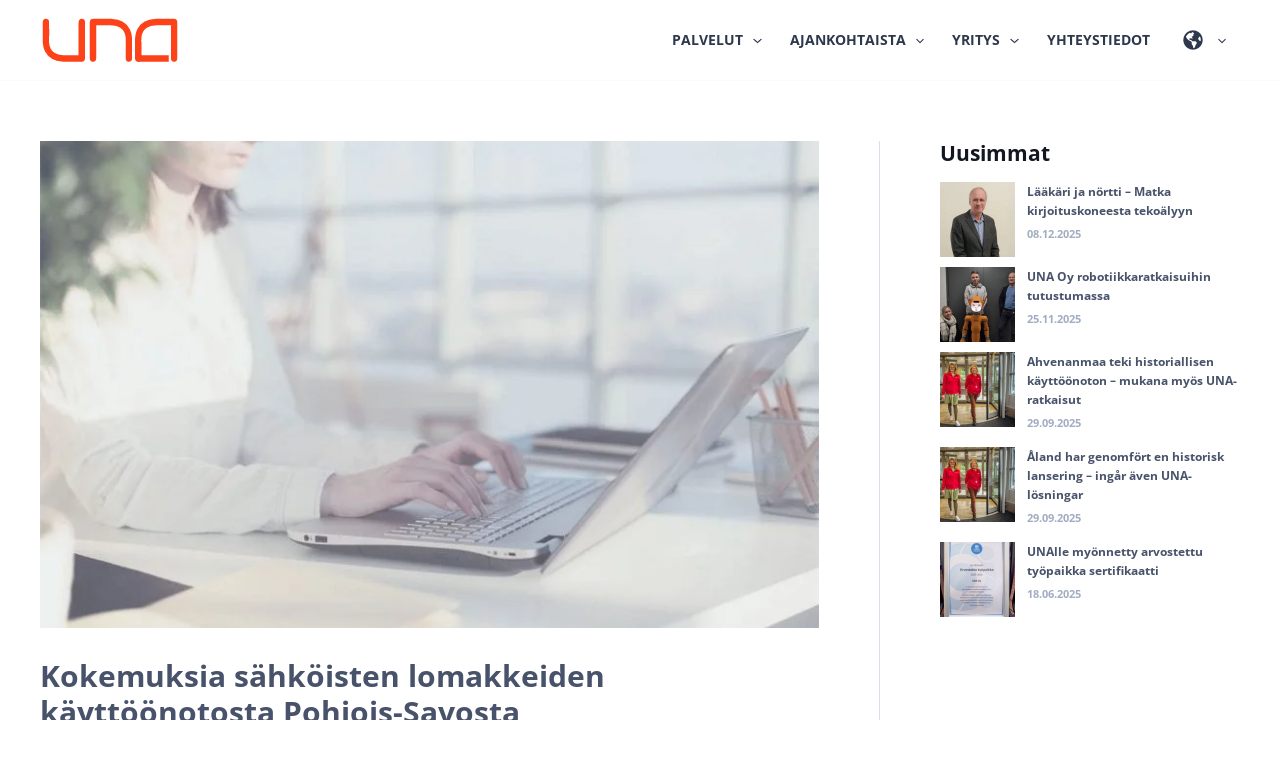

--- FILE ---
content_type: image/svg+xml
request_url: https://unaoy.fi/wp-content/uploads/2018/12/logo-una-oy-opt.svg
body_size: 536
content:
<?xml version="1.0" encoding="UTF-8" standalone="no"?><svg width="530" height="180" xmlns="http://www.w3.org/2000/svg" fill-rule="evenodd" clip-rule="evenodd" stroke-miterlimit="10"><path fill="none" d="M0 0h530v179.798H0z"/><clipPath id="a"><path d="M0 0h530v179.798H0z"/></clipPath><g fill="#fd421a" fill-rule="nonzero" stroke="#fd421a" stroke-width="9.62" clip-path="url(#a)"><path d="M150.933 150.462V70.461c0-15.238.071-30.474-.037-45.71-.038-5.371 1.042-9.741 7.498-9.743 6.135-.002 7.136 4.276 7.134 9.289-.027 44.041-.081 88.084.058 132.127.021 6.443-2.492 8.873-8.912 8.81-23.092-.225-46.216.641-69.269-.324-26.907-1.125-50.722-9.991-64.07-35.388-4.584-8.72-7.323-19.287-7.744-29.144-1.076-25.189-.339-50.455-.412-75.69-.016-5.314.926-9.796 7.496-9.686 6.185.104 6.955 4.451 6.941 9.437-.063 21.189.672 42.404-.173 63.557-1.609 40.269 20.412 59.729 55.755 62.189 21.511 1.499 43.211.277 65.735.277zM500.347 29.916v80.001c0 15.238.071 30.473-.036 45.709-.039 5.371 1.041 9.742 7.497 9.744 6.135.002 7.136-4.276 7.132-9.29-.025-44.04-.079-88.083.06-132.126.021-6.443-2.492-8.874-8.912-8.81-23.092.225-46.216-.641-69.269.323-26.907 1.126-50.722 9.992-64.07 35.389-4.584 8.719-7.323 19.286-7.744 29.143-1.076 25.19-.339 50.456-.412 75.691-.015 5.313.926 9.795 7.496 9.686 6.185-.104 6.955-4.452 6.941-9.438-.063-21.188.672-42.403-.173-63.557-1.609-40.269 20.413-59.729 55.755-62.188 21.511-1.499 43.211-.277 65.735-.277zM207.915 29.916v80.001c0 15.238-.071 30.473.037 45.709.038 5.371-1.041 9.742-7.498 9.744-6.135.002-7.136-4.276-7.134-9.29.027-44.04.081-88.083-.057-132.126-.021-6.443 2.492-8.874 8.912-8.81 23.091.225 46.215-.641 69.268.323 26.908 1.126 50.723 9.992 64.071 35.389 4.584 8.719 7.322 19.286 7.744 29.143 1.075 25.19.338 50.456.412 75.691.015 5.313-.926 9.795-7.496 9.686-6.185-.104-6.955-4.452-6.942-9.438.064-21.188-.671-42.403.174-63.557 1.608-40.269-20.413-59.729-55.755-62.188-21.512-1.499-43.212-.277-65.736-.277z"/><path d="M482.511 150.758h-56.173c-18.503 0-37.007.052-55.508-.035l4.214 14.629c48.362-.025 63.507-.067 107.467.026v-14.62z"/></g></svg>